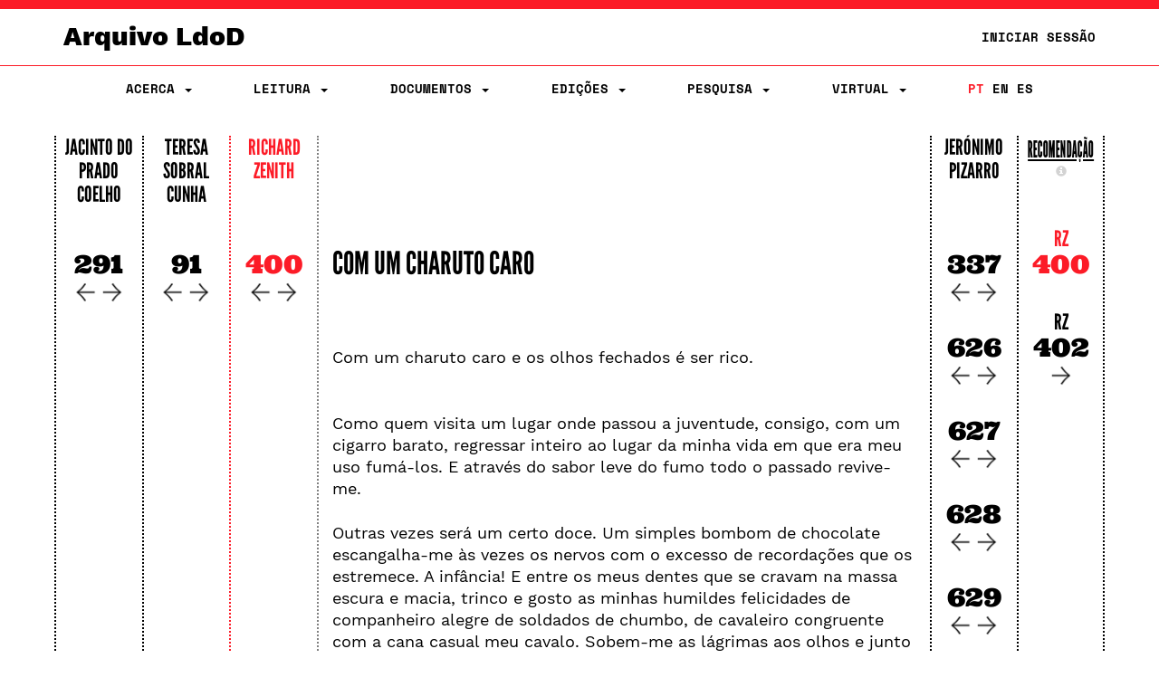

--- FILE ---
content_type: text/html;charset=UTF-8
request_url: https://ldod.uc.pt/reading/fragment/Fr423/inter/Fr423_WIT_ED_CRIT_Z
body_size: 33864
content:








<!DOCTYPE html PUBLIC "-//W3C//DTD HTML 4.01 Transitional//EN" "http://www.w3.org/TR/html4/loose.dtd">
<html>
<head>

    <meta http-equiv="Content-Type" content="text/html; charset=UTF-8">
    <meta name="viewport" content="width=device-width, initial-scale=1.0">
    <title>LdoD</title>
    <link rel="stylesheet" type="text/css" href="/resources/css/style.css" />
    <link rel="stylesheet" type="text/css" href="/resources/css/ldod.css" />
    <link rel="stylesheet" type="text/css" href="/resources/css/font-awesome.min.css" />
    <link rel="stylesheet" href="/webjars/bootstrap/3.3.7-1/css/bootstrap.min.css" />
    <script src="/webjars/jquery/3.6.0/jquery.min.js"></script>
    <script src="/webjars/bootstrap/3.3.7-1/js/bootstrap.min.js"></script>
    <!-- Global site tag (gtag.js) - Google Analytics -->
    <script async src="https://www.googletagmanager.com/gtag/js?id=UA-111295843-1"></script>
    <script>
        window.dataLayer = window.dataLayer || [];

        function gtag() {
            dataLayer.push(arguments);
        }
        gtag('js', new Date());

        gtag('config', 'UA-111295843-1');
    </script>
    <style>
        @media ( max-width: 767px) {
            .text-xs-left {
                text-align: left;
            }
            .text-xs-right {
                text-align: right;
            }
            .text-xs-center {
                text-align: center;
            }
            .text-xs-justify {
                text-align: justify;
            }
        }
        
        @media ( min-width: 768px) and (max-width: 991px) {
            /* sm */
            .text-sm-left {
                text-align: left;
            }
            .text-sm-right {
                text-align: right;
            }
            .text-sm-center {
                text-align: center;
            }
            .text-sm-justify {
                text-align: justify;
            }
        }
        
        @media ( min-width: 992px) and (max-width: 1199px) {
            /* md */
            .text-md-left {
                text-align: left;
            }
            .text-md-right {
                text-align: right;
            }
            .text-md-center {
                text-align: center;
            }
            .text-md-justify {
                text-align: justify;
            }
        }
        
        @media ( min-width: 1200px) {
            /* lg */
            .text-lg-left {
                text-align: left;
            }
            .text-lg-right {
                text-align: right;
            }
            .text-lg-center {
                text-align: center;
            }
            .text-lg-justify {
                text-align: justify;
            }
        }
    </style>


    
</head>
<body class="ldod-default">
	
<nav class="ldod-navbar navbar navbar-default navbar-fixed-top" role="navigation">
    
<div class="container-fluid">

    <div class="container">

        <div class="navbar-header">

            <button type="button" class="navbar-toggle" data-toggle="collapse"
                    data-target=".navbar-collapse">

                <span class="sr-only">Toggle navigation</span> <span
                    class="icon-bar"></span> <span class="icon-bar"></span> <span
                    class="icon-bar"></span>
            </button>
            <a class="navbar-brand" href="/">Arquivo LdoD</a>

            <ul class="nav navbar-nav navbar-right hidden-xs">

                <!-- Login -->
                
                    
                    
                        <li><a href="/signin">Iniciar Sessão</a></li>
                    
                

            </ul>

        </div>

    </div>

</div>

<div class="container">

    <div class="collapse navbar-collapse">
        <ul class="nav navbar-nav navbar-nav-flex">

            <!-- About -->
            <li class="dropdown"><a href="#" class="dropdown-toggle"
                                    data-toggle="dropdown"> Acerca
                <span class="caret"></span>
            </a>
                <ul class="dropdown-menu">
                    <div class="dropdown-menu-bg"></div>
                    <li><a href="/about/archive">Arquivo LdoD</a></li>
                    <li><a href="/about/videos">Vídeos</a></li>
                    <li><a href="/about/tutorials">Tutoriais e Oficinas</a></li>
                    <li><a href="/about/faq">Perguntas Frequentes</a></li>
                    <li><a href="/about/encoding">Codificação de Texto</a></li>
                    <li><a href="/about/articles">Bibliografia</a></li>
                    <li><a href="/about/book">Livro</a></li>
                    <li><a href="/about/conduct">Código de Conduta</a></li>
                    <li><a href="/about/privacy">Política de Privacidade</a></li>
                    <li><a href="/about/team">Equipa Editorial</a></li>
                    <li><a href="/about/acknowledgements">Agradecimentos</a></li>
                    <li><a href="/about/contact">Contacto</a></li>
                    <li><a href="/about/copyright">Copyright</a></li>
                </ul>
            </li>

            <!-- Reading -->
            <li class="dropdown"><a href="#" class="dropdown-toggle"
                                    data-toggle="dropdown"> Leitura
                <span class="caret"></span>
            </a>
                <ul class="dropdown-menu">
                    <div class="dropdown-menu-bg"></div>
                    <li><a href="/reading">Sequências de Leitura</a></li>
                    <li><a href="/ldod-visual">Livro Visual</a></li>
                    <li><a href="/citations">Citações no Twitter</a></li>
                    <li><a href="https://criticalreading.ldod.uc.pt/">LdoD Leitura  Crítica</a></li>

                </ul>
            </li>


            <!-- Documents -->
            <li class="dropdown"><a href="#" class="dropdown-toggle"
                                    data-toggle="dropdown"> Documentos
                <span class="caret"></span>
            </a>
                <ul class="dropdown-menu">
                    <div class="dropdown-menu-bg"></div>
                    <li><a href="/source/list">Testemunhos</a></li>
                    <li><a href="/fragments">Fragmentos Codificados</a></li>
                </ul>
            </li>

            <!-- Editions -->
            <li class="dropdown"><a href="#" class="dropdown-toggle"
                                    data-toggle="dropdown"> Edições
                <span class="caret"></span>
            </a>
                <ul class="dropdown-menu">
                    <div class="dropdown-menu-bg"></div>
                    <li><a href="/edition/acronym/JPC">Jacinto do Prado Coelho</a></li>
                    <li><a href="/edition/acronym/TSC">Teresa Sobral Cunha</a></li>
                    <li><a href="/edition/acronym/RZ">Richard Zenith</a></li>
                    <li><a href="/edition/acronym/JP">Jerónimo Pizarro</a></li>
                    <li class="divider"></li>
                    <li><a href="/edition/acronym/LdoD-Arquivo">Arquivo
                        LdoD</a></li>
                    <li class="divider"></li>
                    
                        <li><a href="/edition/acronym/LdoD-JPC-anot">LdoD-JPC-anot</a></li>
                    
                        <li><a href="/edition/acronym/LdoD-Jogo-Class">LdoD-Jogo-Class</a></li>
                    
                        <li><a href="/edition/acronym/LdoD-Mallet">LdoD-Mallet</a></li>
                    
                        <li><a href="/edition/acronym/LdoD-Twitter">LdoD-Twitter</a></li>
                    
                </ul>
            </li>

            <!-- Search -->
            <li class='dropdown'><a href="#" class="dropdown-toggle"
                                    data-toggle="dropdown"> Pesquisa
                <span class='caret'></span>
            </a>

                <ul class="dropdown-menu">
                    <div class="dropdown-menu-bg"></div>
                    <li><a href="/search/simple"> Pesquisa Simples</a></li>
                    <li><a href="/search/advanced"> Pesquisa Avançada</a></li>
                </ul>
            </li>

            <!-- Manage Virtual Editions -->
            <li class='dropdown'><a href="#" class="dropdown-toggle"
                                    data-toggle="dropdown"> Virtual <span
                    class='caret'></span>
            </a>

                <ul class="dropdown-menu">
                    <div class="dropdown-menu-bg"></div>
                    <li><a href="/virtualeditions"> Edições Virtuais</a></li>
                    <li><a href="/classificationGames"> Jogo de Classificação</a></li>
                </ul>
            </li>

            <!-- Administration -->

            

            <!-- Login -->
            
                
                
                    <li class="login visible-xs"><a href="/signin">Iniciar Sessão</a></li>
                
            

            <!--  Language -->
            <li class="nav-lang"><a href="/?lang=pt_PT"
                                    class="active">PT</a>
                <a href="/?lang=en"
                   class="">EN</a>
                <a href="/?lang=es"
                   class="">ES</a>
            </li>
        </ul>

    </div>
</div>
</nav>
	<div class="container">
		<!-- <div class="jumbotron"> -->

			<div class="row">
			<!-- main container -->
<div class="main-content">
<script type="text/javascript">

  function openRecomModal() {
    $('#recommendationModal').modal()
  }

  function resetPrevRecom() {
    $.get("/reading/inter/prev/recom/reset");
    $('#recommendationModal').modal('hide');
    location.reload();
  }

  function changeWeight(type, value) {
    $.post('/reading/weight', {
      'type' : type,
      'value' : value
    }, function(result) { 
     // alert(result);
    });
  }

  function reload() {
    location.reload();
  }

$(window).on("load resize",function(e){




  /* Página Leitura */
  // set the height of columns depending on screen size
  $(".reading__text").css("height", "auto");
  
  var height = $(".reading-grid").height();

  if( $(window).width() >= 768 ){
    $(".reading__column").css("height", height);
    $(".reading__column--open").css("height", height);
    $(".reading__text").css("height", height);
  }else{
    /*
    $(".reading__column").css("height", "8.33333%");
    $(".reading__column--open").css("height", "8.33333%");
    $(".reading__text").css("height", height+50);
    */
    $(".reading__text").prependTo('.reading-grid');
    $(".reading__column--open").prependTo('.reading-grid');
  }
  
});
</script>



  



<!--
RZ
 -->

<div class="row reading-grid">



          







   

    
    
      <div class="reading__column col-xs-12 col-sm-1 no-pad">
    


    
          <h4>
          <a href="/reading/edition/JPC/start/">Jacinto do Prado Coelho</a>
          <!--Jacinto do Prado Coelho-->
          </h4>
          
          
          <br>
          
          

          
          

          

            <!-- ###################### interpretations ###################### -->
            
              
                <!-- ###################### interpretations desktop ###################### -->
                <div class="hidden-xs" style="margin-bottom:25px">
                <a
                  href="/reading/fragment/Fr423/inter/Fr423_WIT_ED_CRIT_C"><!--JPC-->
                  <h2>291</h2></a>


                <div class="arrows">

                <a href="/reading/fragment/Fr423/inter/Fr423_WIT_ED_CRIT_C/prev">
                 <img src="/resources/img/graphics/arrow_left.png"></a>

                <a
                  href="/reading/fragment/Fr423/inter/Fr423_WIT_ED_CRIT_C/next">
                 <img src="/resources/img/graphics/arrow_right.png"></a>
                 </div>
                </div>

                <!-- ###################### interpretations mobile ###################### -->
                <div class="visible-xs-block">
                <a
                  href="/reading/fragment/Fr423/inter/Fr423_WIT_ED_CRIT_C"><!--JPC-->
                  <h2>291</h2></a>

                 <a href="/reading/fragment/Fr423/inter/Fr423_WIT_ED_CRIT_C/next">
                 <img src="/resources/img/graphics/arrow_right.png"></a>

                <a href="/reading/fragment/Fr423/inter/Fr423_WIT_ED_CRIT_C/prev">
                 <img src="/resources/img/graphics/arrow_left.png"></a>

               
               
                </div>

               
                 
            
          
        
    </div>

    





   

    
    
      <div class="reading__column col-xs-12 col-sm-1 no-pad">
    


    
          <h4>
          <a href="/reading/edition/TSC/start/">Teresa Sobral Cunha</a>
          <!--Teresa Sobral Cunha-->
          </h4>
          
          
          <br>
          
          

          
          

          

            <!-- ###################### interpretations ###################### -->
            
              
                <!-- ###################### interpretations desktop ###################### -->
                <div class="hidden-xs" style="margin-bottom:25px">
                <a
                  href="/reading/fragment/Fr423/inter/Fr423_WIT_ED_CRIT_SC"><!--TSC-->
                  <h2>91</h2></a>


                <div class="arrows">

                <a href="/reading/fragment/Fr423/inter/Fr423_WIT_ED_CRIT_SC/prev">
                 <img src="/resources/img/graphics/arrow_left.png"></a>

                <a
                  href="/reading/fragment/Fr423/inter/Fr423_WIT_ED_CRIT_SC/next">
                 <img src="/resources/img/graphics/arrow_right.png"></a>
                 </div>
                </div>

                <!-- ###################### interpretations mobile ###################### -->
                <div class="visible-xs-block">
                <a
                  href="/reading/fragment/Fr423/inter/Fr423_WIT_ED_CRIT_SC"><!--TSC-->
                  <h2>91</h2></a>

                 <a href="/reading/fragment/Fr423/inter/Fr423_WIT_ED_CRIT_SC/next">
                 <img src="/resources/img/graphics/arrow_right.png"></a>

                <a href="/reading/fragment/Fr423/inter/Fr423_WIT_ED_CRIT_SC/prev">
                 <img src="/resources/img/graphics/arrow_left.png"></a>

               
               
                </div>

               
                 
            
          
        
    </div>

    





   

    
      <div class="reading__column--open col-xs-12 col-sm-1 no-pad">
    
    


    
          <h4>
          <a href="/reading/edition/RZ/start/">Richard Zenith</a>
          <!--Richard Zenith-->
          </h4>
          
          
          <br>
          
          

          
          

          

            <!-- ###################### interpretations ###################### -->
            
              
                <!-- ###################### interpretations desktop ###################### -->
                <div class="hidden-xs" style="margin-bottom:25px">
                <a
                  href="/reading/fragment/Fr423/inter/Fr423_WIT_ED_CRIT_Z"><!--RZ-->
                  <h2>400</h2></a>


                <div class="arrows">

                <a href="/reading/fragment/Fr423/inter/Fr423_WIT_ED_CRIT_Z/prev">
                 <img src="/resources/img/graphics/arrow_left.png"></a>

                <a
                  href="/reading/fragment/Fr423/inter/Fr423_WIT_ED_CRIT_Z/next">
                 <img src="/resources/img/graphics/arrow_right.png"></a>
                 </div>
                </div>

                <!-- ###################### interpretations mobile ###################### -->
                <div class="visible-xs-block">
                <a
                  href="/reading/fragment/Fr423/inter/Fr423_WIT_ED_CRIT_Z"><!--RZ-->
                  <h2>400</h2></a>

                 <a href="/reading/fragment/Fr423/inter/Fr423_WIT_ED_CRIT_Z/next">
                 <img src="/resources/img/graphics/arrow_right.png"></a>

                <a href="/reading/fragment/Fr423/inter/Fr423_WIT_ED_CRIT_Z/prev">
                 <img src="/resources/img/graphics/arrow_left.png"></a>

               
               
                </div>

               
                 
            
          
        
    </div>

    
      <div class="reading__text col-xs-12 col-sm-7 no-pad style-point">
      <h1><a href="/fragments/fragment/Fr423/inter/Fr423_WIT_ED_CRIT_Z">Com um charuto caro</a></h1>
      <br><br>
      <p>
        <p class="text-xs-left text-sm-justify text-md-justify text-lg-justify"></p><p class="text-xs-left text-sm-justify text-md-justify text-lg-justify"> Com um charuto caro e os olhos fechados é ser rico. <br><br></p><p class="text-xs-left text-sm-justify text-md-justify text-lg-justify"> Como quem visita um lugar onde passou a juventude, consigo, com um cigarro barato, regressar inteiro ao lugar da minha vida em que era meu
                            uso fumá-los. E através do sabor leve do fumo todo o passado revive-me.</p><p class="text-xs-left text-sm-justify text-md-justify text-lg-justify"> Outras vezes será um certo doce. Um simples bombom de chocolate escangalha-me às vezes os nervos com o excesso de recordações que os estremece. A infância! E entre os meus dentes que
                            se cravam na massa escura e macia,
                            trinco e gosto as minhas humildes felicidades de companheiro alegre de soldados de chumbo, de cavaleiro congruente com a cana casual  meu cavalo. Sobem-me as lágrimas aos olhos e junto com o sabor
                            do chocolate mistura-se ao meu sabor a
                            minha felicidade passada, a minha infância ida  e pertenço voluptuosamente à suavidade da minha dor.</p><p class="text-xs-left text-sm-justify text-md-justify text-lg-justify"> Nem por simples é menos solene este meu ritual do paladar.</p><p class="text-xs-left text-sm-justify text-md-justify text-lg-justify"> Mas é o fumo do cigarro o que mais espiritualmente me reconstrói momentos passados. Ele apenas roça a minha  consciência de ter paladar. Por
									isso mais em gaze
									e transparência me evoca as horas que morri, mais longínquas as faz presentes, mais nevoentas quando me envolvem, mais etéreas quando as corporizo. Um cigarro inaceitável, um charuto barato toldam de suavidade  alguns meus momentos. Com que subtil plausibilidade de sabor-aroma reergo os cenários mortos e represento outra vez as comédias de um passado, tão século dezoito sempre pelo afastamento malicioso e cansado, tão medievais sempre pelo inevitavelmente perdido.</p><p class="text-xs-left text-sm-justify text-md-justify text-lg-justify"></p><p class="text-xs-left text-sm-justify text-md-justify text-lg-justify"></p><p class="text-xs-left text-sm-justify text-md-justify text-lg-justify"></p><p class="text-xs-left text-sm-justify text-md-justify text-lg-justify"></p><p class="text-xs-left text-sm-justify text-md-justify text-lg-justify"></p><p class="text-xs-left text-sm-justify text-md-justify text-lg-justify"></p>
      </p>
    </div>
    





   

    
    
      <div class="reading__column col-xs-12 col-sm-1 no-pad">
    


    
          <h4>
          <a href="/reading/edition/JP/start/">Jerónimo Pizarro</a>
          <!--Jerónimo Pizarro-->
          </h4>
          
          
          <br>
          
          

          
          

          

            <!-- ###################### interpretations ###################### -->
            
              
                <!-- ###################### interpretations desktop ###################### -->
                <div class="hidden-xs" style="margin-bottom:25px">
                <a
                  href="/reading/fragment/Fr423/inter/Fr423_WIT_ED_CRIT_P"><!--JP-->
                  <h2>337</h2></a>


                <div class="arrows">

                <a href="/reading/fragment/Fr423/inter/Fr423_WIT_ED_CRIT_P/prev">
                 <img src="/resources/img/graphics/arrow_left.png"></a>

                <a
                  href="/reading/fragment/Fr423/inter/Fr423_WIT_ED_CRIT_P/next">
                 <img src="/resources/img/graphics/arrow_right.png"></a>
                 </div>
                </div>

                <!-- ###################### interpretations mobile ###################### -->
                <div class="visible-xs-block">
                <a
                  href="/reading/fragment/Fr423/inter/Fr423_WIT_ED_CRIT_P"><!--JP-->
                  <h2>337</h2></a>

                 <a href="/reading/fragment/Fr423/inter/Fr423_WIT_ED_CRIT_P/next">
                 <img src="/resources/img/graphics/arrow_right.png"></a>

                <a href="/reading/fragment/Fr423/inter/Fr423_WIT_ED_CRIT_P/prev">
                 <img src="/resources/img/graphics/arrow_left.png"></a>

               
               
                </div>

               
                 
            
              
                <!-- ###################### interpretations desktop ###################### -->
                <div class="hidden-xs" style="margin-bottom:25px">
                <a
                  href="/reading/fragment/Fr423/inter/Fr423_WIT_ED_CRIT_P_2"><!--JP-->
                  <h2>626</h2></a>


                <div class="arrows">

                <a href="/reading/fragment/Fr423/inter/Fr423_WIT_ED_CRIT_P_2/prev">
                 <img src="/resources/img/graphics/arrow_left.png"></a>

                <a
                  href="/reading/fragment/Fr423/inter/Fr423_WIT_ED_CRIT_P_2/next">
                 <img src="/resources/img/graphics/arrow_right.png"></a>
                 </div>
                </div>

                <!-- ###################### interpretations mobile ###################### -->
                <div class="visible-xs-block">
                <a
                  href="/reading/fragment/Fr423/inter/Fr423_WIT_ED_CRIT_P_2"><!--JP-->
                  <h2>626</h2></a>

                 <a href="/reading/fragment/Fr423/inter/Fr423_WIT_ED_CRIT_P_2/next">
                 <img src="/resources/img/graphics/arrow_right.png"></a>

                <a href="/reading/fragment/Fr423/inter/Fr423_WIT_ED_CRIT_P_2/prev">
                 <img src="/resources/img/graphics/arrow_left.png"></a>

               
               
                </div>

               
                 
            
              
                <!-- ###################### interpretations desktop ###################### -->
                <div class="hidden-xs" style="margin-bottom:25px">
                <a
                  href="/reading/fragment/Fr423/inter/Fr423_WIT_ED_CRIT_P_3"><!--JP-->
                  <h2>627</h2></a>


                <div class="arrows">

                <a href="/reading/fragment/Fr423/inter/Fr423_WIT_ED_CRIT_P_3/prev">
                 <img src="/resources/img/graphics/arrow_left.png"></a>

                <a
                  href="/reading/fragment/Fr423/inter/Fr423_WIT_ED_CRIT_P_3/next">
                 <img src="/resources/img/graphics/arrow_right.png"></a>
                 </div>
                </div>

                <!-- ###################### interpretations mobile ###################### -->
                <div class="visible-xs-block">
                <a
                  href="/reading/fragment/Fr423/inter/Fr423_WIT_ED_CRIT_P_3"><!--JP-->
                  <h2>627</h2></a>

                 <a href="/reading/fragment/Fr423/inter/Fr423_WIT_ED_CRIT_P_3/next">
                 <img src="/resources/img/graphics/arrow_right.png"></a>

                <a href="/reading/fragment/Fr423/inter/Fr423_WIT_ED_CRIT_P_3/prev">
                 <img src="/resources/img/graphics/arrow_left.png"></a>

               
               
                </div>

               
                 
            
              
                <!-- ###################### interpretations desktop ###################### -->
                <div class="hidden-xs" style="margin-bottom:25px">
                <a
                  href="/reading/fragment/Fr423/inter/Fr423_WIT_ED_CRIT_P_4"><!--JP-->
                  <h2>628</h2></a>


                <div class="arrows">

                <a href="/reading/fragment/Fr423/inter/Fr423_WIT_ED_CRIT_P_4/prev">
                 <img src="/resources/img/graphics/arrow_left.png"></a>

                <a
                  href="/reading/fragment/Fr423/inter/Fr423_WIT_ED_CRIT_P_4/next">
                 <img src="/resources/img/graphics/arrow_right.png"></a>
                 </div>
                </div>

                <!-- ###################### interpretations mobile ###################### -->
                <div class="visible-xs-block">
                <a
                  href="/reading/fragment/Fr423/inter/Fr423_WIT_ED_CRIT_P_4"><!--JP-->
                  <h2>628</h2></a>

                 <a href="/reading/fragment/Fr423/inter/Fr423_WIT_ED_CRIT_P_4/next">
                 <img src="/resources/img/graphics/arrow_right.png"></a>

                <a href="/reading/fragment/Fr423/inter/Fr423_WIT_ED_CRIT_P_4/prev">
                 <img src="/resources/img/graphics/arrow_left.png"></a>

               
               
                </div>

               
                 
            
              
                <!-- ###################### interpretations desktop ###################### -->
                <div class="hidden-xs" style="margin-bottom:25px">
                <a
                  href="/reading/fragment/Fr423/inter/Fr423_WIT_ED_CRIT_P_5"><!--JP-->
                  <h2>629</h2></a>


                <div class="arrows">

                <a href="/reading/fragment/Fr423/inter/Fr423_WIT_ED_CRIT_P_5/prev">
                 <img src="/resources/img/graphics/arrow_left.png"></a>

                <a
                  href="/reading/fragment/Fr423/inter/Fr423_WIT_ED_CRIT_P_5/next">
                 <img src="/resources/img/graphics/arrow_right.png"></a>
                 </div>
                </div>

                <!-- ###################### interpretations mobile ###################### -->
                <div class="visible-xs-block">
                <a
                  href="/reading/fragment/Fr423/inter/Fr423_WIT_ED_CRIT_P_5"><!--JP-->
                  <h2>629</h2></a>

                 <a href="/reading/fragment/Fr423/inter/Fr423_WIT_ED_CRIT_P_5/next">
                 <img src="/resources/img/graphics/arrow_right.png"></a>

                <a href="/reading/fragment/Fr423/inter/Fr423_WIT_ED_CRIT_P_5/prev">
                 <img src="/resources/img/graphics/arrow_left.png"></a>

               
               
                </div>

               
                 
            
              
                <!-- ###################### interpretations desktop ###################### -->
                <div class="hidden-xs" style="margin-bottom:25px">
                <a
                  href="/reading/fragment/Fr423/inter/Fr423_WIT_ED_CRIT_P_6"><!--JP-->
                  <h2>630</h2></a>


                <div class="arrows">

                <a href="/reading/fragment/Fr423/inter/Fr423_WIT_ED_CRIT_P_6/prev">
                 <img src="/resources/img/graphics/arrow_left.png"></a>

                <a
                  href="/reading/fragment/Fr423/inter/Fr423_WIT_ED_CRIT_P_6/next">
                 <img src="/resources/img/graphics/arrow_right.png"></a>
                 </div>
                </div>

                <!-- ###################### interpretations mobile ###################### -->
                <div class="visible-xs-block">
                <a
                  href="/reading/fragment/Fr423/inter/Fr423_WIT_ED_CRIT_P_6"><!--JP-->
                  <h2>630</h2></a>

                 <a href="/reading/fragment/Fr423/inter/Fr423_WIT_ED_CRIT_P_6/next">
                 <img src="/resources/img/graphics/arrow_right.png"></a>

                <a href="/reading/fragment/Fr423/inter/Fr423_WIT_ED_CRIT_P_6/prev">
                 <img src="/resources/img/graphics/arrow_left.png"></a>

               
               
                </div>

               
                 
            
          
        
    </div>

    




<!-- ###################### RECOMMENDATION ###################### -->

<div class="reading__column col-xs-12 col-sm-1 no-pad recommendation-line">
      <h4 class="f--condensed"><a href="#" class="f--condensed--link" onClick="openRecomModal()">Recomendação </a>
          <span class="visible-xs-inline">&nbsp;</span>
          <a id="inforecom" class="infobutton"
        data-placement="bottom" role="button" data-toggle="popover"
        data-content="Na coluna de recomendação são sugeridos de forma automática os fragmentos mais similares ao fragmento selecionado na coluna da edição. A similaridade entre o fragmento da edição e o fragmento da recomendação é calculada segundo uma combinação de quatro critérios (ajustáveis pelos utilizadores): heterónimo, data, texto e taxonomia.">
        <span class="glyphicon glyphicon-info-sign"></span>
      </a>
      </h4>


     
  
        <div class="h3-group">
      
        
       


        <div>
          <a     href="/reading/fragment/Fr423/inter/Fr423_WIT_ED_CRIT_Z">
          <!--<span class="glyphicon glyphicon-play"></span>-->
           <h3 style="color:#FC1B27">RZ</h3><h2 style="color:#FC1B27">400</h2></a>
        </div>

         <div class="ldod-reading-prevrecom">
          
        </div>

        
        
          <div>
            <a href="/reading/fragment/Fr525/inter/Fr525_WIT_ED_CRIT_Z">
            <!--<span class="glyphicon glyphicon-forward"></span>-->
              <h3>RZ</h3>
              <h2 class="recom-h2">402
             
              
              <span class="visible-xs-inline" style="float:right">
              <img src="/resources/img/graphics/arrow_right.png">
              </span>
              <div class="arrows-recom hidden-xs">
              <img src="/resources/img/graphics/arrow_right.png">
              </div>
              </h2>
              </a>
              
          </div>
        

        </div>
  

</div>
</div>

 
<!-- ###################### MODAL ###################### -->

<!-- Recommendations configuration Modal HTML -->
<div class="modal fade" id="recommendationModal" tabindex="-1"
  role="dialog">
  <div class="modal-dialog modal-lg">
    <div class="modal-content">
      <div class="modal-header">
        <button type="button" class="close" onclick="reload()"
          data-dismiss="modal" aria-label="Close">
          <span aria-hidden="true">&times;</span>
        </button>
        <h3 class="modal-title text-center">
          Configuração das Recomendações
        </h3>
      </div>
      <!--
      <div class="modal-body">
        <div class="row">
          <div class="form-group" id="clearPrevRecomForm">
            <div class="col-md-7">
              <h4 class="text">
                Reiniciar a lista de recomendações anteriores
                :
              </h4>
            </div>
            <div class="col-md-1">
              <button type="submit" class="btn btn-primary"
                onclick="resetPrevRecom()">
                <span class="glyphicon glyphicon-saved"></span>
                Reiniciar
              </button>
            </div>
          </div>
        </div>
        <hr>
        -->
        <div class="modal-body">
        <h3 class="text-center">
              Critérios de Ordenação
              :
        </h3>
        </div>
        <div class="row text-center" style="padding-left:15px; padding-right:15px">
          <!--
          <div class="col-md-3 text-center">
            <h4>
              Critérios de Ordenação
              :
            </h4>
          </div>
          -->
          <div class="col-md-3 col-sm-4">
            Heterónimo
            <input type="range" class="range"
              onChange="changeWeight('heteronym', value)"
              value='0.0'
              max="1" min="0" step="0.2">
          </div>
          <div class="col-md-3 col-sm-4">
            Data
            <input type="range" class="range"
              onChange="changeWeight('date', value)"
              value='0.0'
              max="1" min="0" step="0.2">
          </div>
          <div class="col-md-3 col-sm-4">
            Texto
            <input type="range" class="range"
              onChange="changeWeight('text', value)"
              value='1.0'
              max="1" min="0" step="0.2">
          </div>
          <div class="col-md-3 col-sm-4">
            Taxonomia
            <input type="range" class="range"
              onChange="changeWeight('taxonomy', value)"
              value="0.0"
              max="1.0" min="0.0" step="0.2">
          </div>
        </div>
        <br>
        <div class="modal-footer">
        <button type="submit" class="btn btn-danger"
                onclick="resetPrevRecom()">
                <span class="glyphicon glyphicon-saved"></span>
                Reiniciar
              </button>

          <button type="button" class="btn btn-primary" onclick="reload()"
            data-dismiss="modal">
            Fechar
          </button>
        </div>
      </div>
      <!-- /.modal-content -->
    </div>
    <!-- /.modal-dialog -->
  </div>
  <!-- /.modal -->
			</div>


		<!-- </div> -->
	</div>

	<br><br>
</body>
<script>
	$(".tip").tooltip({
		placement : 'bottom',

	});
	$('#inforecom').popover({
		container: 'body'
	});
</script>



</html>


--- FILE ---
content_type: text/css
request_url: https://ldod.uc.pt/resources/css/ldod.css
body_size: 29220
content:
@CHARSET "UTF-8";

/* 
 * LdoD Main CSS Styling
 * 
 */
 
 
 
/* === FONT FACE IMPORTS === */

@font-face {
	font-family: 'Gravitas-One';
	src: url('../fonts/gravitas-one/GravitasOne.ttf') format('truetype');
	font-style: normal;
	font-weight: regular;
}

@font-face {
	font-family: 'League-Gothic';
	src: url('../fonts/League-Gothic/LeagueGothic-Regular.otf') format('truetype');
	font-style: normal;
	font-weight: regular;
}

@font-face {
	font-family: 'League-Gothic';
	src: url('../fonts/League-Gothic/LeagueGothic-Italic.otf') format('truetype');
	font-style: italic;
	font-weight: regular;
}

@font-face {
	font-family: 'League-Gothic-Condensed';
	src: url('../fonts/League-Gothic/LeagueGothic-CondensedRegular.otf') format('truetype');
	font-style: normal;
	font-weight: regular;
}

@font-face {
	font-family: 'League-Gothic-Condensed';
	src: url('../fonts/League-Gothic/LeagueGothic-CondensedItalic.otf') format('truetype');
	font-style: italic;
	font-weight: regular;
}

@font-face {
	font-family: 'League-Spartan-Bold';
	src: url('../fonts/league-spartan-master/leaguespartan-bold.eot');
	src: url('../fonts/league-spartan-master/leaguespartan-bold.eot?#iefix') format('embedded-opentype'),
		url('../fonts/league-spartan-master/leaguespartan-bold.woff') format('woff'),
		url('../fonts/league-spartan-master/leaguespartan-bold.ttf') format('truetype'),
		url('../fonts/league-spartan-master/leaguespartan-bold.ttf.otf') format('truetype'),
		url('../fonts/league-spartan-master/leaguespartan-bold.svg#League-Spartan-Bold') format('svg');
	font-style: normal;
	font-weight: bold;
}

@font-face {
	font-family: 'Poller-One';
	src: url('../fonts/Poller_One/PollerOne.ttf') format('truetype');
	font-style: normal;
	font-weight: regular;
}

@font-face {
	font-family: 'Space-Mono';
	src: url('../fonts/Space_Mono/SpaceMono-Regular.ttf') format('truetype');
	font-style: normal;
	font-weight: regular;
}

@font-face {
	font-family: 'Space-Mono';
	src: url('../fonts/Space_Mono/SpaceMono-Bold.ttf') format('truetype');
	font-style: normal;
	font-weight: bold;
}

@font-face {
	font-family: 'Space-Mono';
	src: url('../fonts/Space_Mono/SpaceMono-Italic.ttf') format('truetype');
	font-style: italic;
	font-weight: regular;
}

@font-face {
	font-family: 'Space-Mono';
	src: url('../fonts/Space_Mono/SpaceMono-BoldItalic.ttf') format('truetype');
	font-style: italic;
	font-weight: bold;
}

@font-face {
	font-family: 'Ultra';
	src: url('../fonts/Ultra/Ultra.ttf') format('truetype');
	font-style: normal;
	font-weight: regular;
}

@font-face {
	font-family: 'Work-Sans';
	src: url('../fonts/Work_Sans/WorkSans-Regular.ttf') format('truetype');
	font-style: normal;
	font-weight: regular;
}

@font-face {
	font-family: 'Work-Sans';
	src: url('../fonts/Work_Sans/WorkSans-Bold.ttf') format('truetype');
	font-style: normal;
	font-weight: bold;
}

@font-face {
	font-family: 'Work-Sans';
	src: url('../fonts/Work_Sans/WorkSans-Thin.ttf') format('truetype');
	font-style: normal;
	font-weight: 100;
}

@font-face {
	font-family: 'Work-Sans';
	src: url('../fonts/Work_Sans/WorkSans-ExtraLight.ttf') format('truetype');
	font-style: normal;
	font-weight: 200;
}

@font-face {
	font-family: 'Work-Sans';
	src: url('../fonts/Work_Sans/WorkSans-Light.ttf') format('truetype');
	font-style: normal;
	font-weight: 300;
}

@font-face {
	font-family: 'Work-Sans';
	src: url('../fonts/Work_Sans/WorkSans-Medium.ttf') format('truetype');
	font-style: normal;
	font-weight: 500;
}

@font-face {
	font-family: 'Work-Sans';
	src: url('../fonts/Work_Sans/WorkSans-SemiBold.ttf') format('truetype');
	font-style: normal;
	font-weight: 600;
}

@font-face {
	font-family: 'Work-Sans';
	src: url('../fonts/Work_Sans/WorkSans-ExtraBold.ttf') format('truetype');
	font-style: normal;
	font-weight: 800;
}

@font-face {
	font-family: 'Work-Sans';
	src: url('../fonts/Work_Sans/WorkSans-Black.ttf') format('truetype');
	font-style: normal;
	font-weight: 900;
}

@font-face {
	font-family: 'Linux-Libertine';
	src: url('../fonts/linux_libertine/LinLibertine_R.ttf') format('truetype');
	font-style: normal;
	font-weight: regular;
}

@font-face {
	font-family: 'Linux-Libertine';
	src: url('../fonts/linux_libertine/LinLibertine_RB.ttf') format('truetype');
	font-style: normal;
	font-weight: bold;
}

@font-face {
	font-family: 'Linux-Libertine';
	src: url('../fonts/linux_libertine/LinLibertine_RI.ttf') format('truetype');
	font-style: italic;
	font-weight: regular;
}

@font-face {
	font-family: 'Linux-Libertine';
	src: url('../fonts/linux_libertine/LinLibertine_RBI.ttf') format('truetype');
	font-style: italic;
	font-weight: bold;
}

@font-face {
	font-family: 'Linux-Libertine';
	src: url('../fonts/linux_libertine/LinLibertine_RZ.ttf') format('truetype');
	font-style: normal;
	font-weight: 600;
}

@font-face {
	font-family: 'Linux-Libertine';
	src: url('../fonts/linux_libertine/LinLibertine_RZI.ttf') format('truetype');
	font-style: italic;
	font-weight: 600;
}



/* === BASE STYLES === */

* ::-moz-selection {
  /* Code for Firefox */
  color: white;
  background: black;
}

* ::selection {
  color: white;
  background: black;
}

.font-didone    { font-family: 'Gravitas-One'; }
.font-condensed { font-family: 'League-Gothic'; }
.font-geometric { font-family: 'League-Spartan-Bold'; }
.font-art-deco  { font-family: 'Poller-One'; }
.font-monospace { font-family: 'Space-Mono'; }
.font-egyptian  { font-family: 'Ultra'; }
.font-grotesque { font-family: 'Work-Sans' }
.font-serif     { font-family: 'Linux-Libertine' }

/* === PREFIXED BASE STYLES === */

.ldod-default {
	font-family: 'Work-Sans';
	color: black;
	font-size:15px;
	line-height: 1.5;
}

.ldod-default h1,
.ldod-default h2,
.ldod-default h3,
.ldod-default h4,
.ldod-default h5,
.ldod-default h6 {
	font-family: 'League-Gothic';
	text-transform: uppercase;
	margin-top: 40px;
	margin-bottom: 15px;
}


/* === NAVBAR === */

.navbar-nav-flex {
	display: -webkit-box;
	display: -webkit-flex;
	display: -moz-box;
	display: -ms-flexbox;
	display: flex;
    width: 100%;
    -webkit-box-pack: justify;
    -webkit-justify-content: space-between;
       -moz-box-pack: justify;
        -ms-flex-pack: justify;
            justify-content: space-between;
}

.navbar-nav-flex::before,
.navbar-nav-flex::after {
	content: none;
}

.nav > li.nav-lang > a {
	display: inline-block;
}

.ldod-navbar.navbar{
	border-top: 10px solid #FC1B27;
	font-family: 'Space-Mono';
	font-weight: bold;
	font-size: 14px;
}

.ldod-navbar .container-fluid:first-of-type {
	border-bottom: 1px solid #FC1B27;
}

.ldod-navbar.navbar-default {
	background-color: rgba(255, 255, 255, 0.8);
	border-bottom: none;
}

.ldod-navbar.navbar-default .navbar-brand {
	color: black;
	font-family: 'Work-Sans';
	font-weight: 800;
	padding-top: 20px;
	padding-bottom: 22px;
	height: 62px;
}

.ldod-navbar.navbar-default .navbar-nav>li>a {
	color: black;
}

.ldod-navbar.navbar-default .navbar-nav>li.dropdown.logged-in>a {
	color: #FC1B27;
}

.ldod-navbar.navbar-default .navbar-nav>.open>a {
	background: none;
}

.ldod-navbar.navbar-default .navbar-nav>li>a.active {
	color: #FC1B27;
}

.ldod-navbar.navbar-default .navbar-brand:hover,
.ldod-navbar.navbar-default .navbar-nav>li>a:hover {
	color: #0C4EF6;
}

.ldod-navbar.navbar-default .navbar-brand:focus,
.ldod-navbar.navbar-default .navbar-nav>li>a:focus {
	color: #FC1B27;
}

.ldod-navbar.navbar-default .navbar-toggle:focus,
.ldod-navbar.navbar-default .navbar-toggle:hover {
	background: none;
}

.ldod-navbar.navbar-default .navbar-toggle .icon-bar {
	background-color: black;
}

.ldod-navbar.navbar-default .navbar-toggle:hover .icon-bar {
	background-color: #0C4EF6;
}

.ldod-navbar.navbar-fixed-top .navbar-collapse {
	max-height: -webkit-calc(100vh - 100px);
	max-height: -moz-calc(100vh - 100px);
	max-height: calc(100vh - 100px);
}

.ldod-navbar.navbar-default .navbar-header .navbar-nav>li>a {
	line-height: 32px;
	padding-right: 15px;
}

.ldod-navbar .navbar-header {
	float: none;
}

.ldod-navbar .navbar-brand {
	font-size: 3rem;
}

.ldod-navbar .navbar-toggle {
	border: none;
	margin-top: 13px;
	margin-bottom: 12px;
	margin-right: -10px;
}

.ldod-navbar .navbar-toggle .icon-bar {
	height: 3px;
}

.ldod-navbar .navbar-toggle .icon-bar+.icon-bar {
	margin-top: 5px;
}

.ldod-navbar .navbar-nav {
	text-transform: uppercase;
}

.ldod-navbar .nav > li > a {
	padding-left: 0;
	padding-right: 0;
}

.ldod-navbar .dropdown-menu {
	-webkit-border-radius: 0;
	   -moz-border-radius: 0;
	        border-radius: 0;
	border: none;
	-webkit-box-shadow: none;
	   -moz-box-shadow: none;
	        box-shadow: none;
	background: none;
	padding-top: 15px;
	padding-bottom: 15px;
}

.ldod-navbar .dropdown-menu>li>a {
	padding-left: 0;
	padding-right: 0;
	font-weight: inherit;
	color: black;
}

.ldod-navbar .dropdown-menu>li>a:focus,
.ldod-navbar .dropdown-menu>li>a:hover {
	color: inherit;
	background: none;
	color: #0C4EF6;
}

.ldod-navbar .dropdown-menu .dropdown-menu-bg {
	position: absolute;
	top: 0;
	bottom: 0;
	width: 200vw;
	-webkit-transform: translateX(-50%);
	   -moz-transform: translateX(-50%);
	    -ms-transform: translateX(-50%);
	     -o-transform: translateX(-50%);
	        transform: translateX(-50%);
	background-color: rgba(255, 255, 255, 0.8);
	z-index: -1;
	border-top: 1px dashed #FC1B27;
	border-bottom: 1px solid #FC1B27;
}

.ldod-navbar .navbar-right>li.login .dropdown-menu {
	background-color: white;
	border: 1px solid #FC1B27;
	margin-right: 15px;
	padding-left: 15px;
	padding-right: 15px;
}

/* Navbar Mobile XS Media Query */
@media (max-width:767px) {

	.ldod-navbar .navbar-nav {
		margin-left: 0;
		margin-right: 0;
	}

	.ldod-navbar .navbar-brand {
		padding-left: 0;
	}

	.ldod-navbar .navbar-collapse {
		background-color: white;
		border-bottom: 1px solid #FC1B27;
	}

	.navbar-nav-flex {
		-webkit-box-orient: vertical;
		-webkit-box-direction: normal;
		-webkit-flex-direction: column;
		   -moz-box-orient: vertical;
		   -moz-box-direction: normal;
		    -ms-flex-direction: column;
		        flex-direction: column;
	}

	.ldod-navbar .dropdown-menu {
		padding-top: 0;
		padding-bottom: 0;
	}

	.ldod-navbar .dropdown-menu .divider {
		margin-left: 15px;
		margin-right: 15px;
	}

	.ldod-navbar .dropdown-menu .dropdown-menu-bg {
		display: none;
	}

	.ldod-navbar .navbar-nav .open .dropdown-menu>li>a {
		padding-left: 15px;
	}

	.ldod-navbar.navbar-default .navbar-nav .open .dropdown-menu>li>a {
		color: black;
	}

	.ldod-navbar.navbar-default .navbar-nav .open .dropdown-menu>li>a:focus,
	.ldod-navbar.navbar-default .navbar-nav .open .dropdown-menu>li>a:hover {
		color: #0C4EF6;
	}
}


/* === HOMEPAGE === */


.ldod-default .frag-number {
	font-size: 80px;
	padding-left: 8%;
}

.ldod-default .frag-editor {
	position: relative;
	font-weight: 600;
	font-size: 40px;
	padding-left: 2%;
	text-transform: uppercase;
	vertical-align: top;
	top:16px;
}

.ldod-default .frag-excerpt {
	color: #FC1B27;
}

.ldod-default .frag-excerpt-text p {
	font-weight: 600;
	font-size: 50px;
	line-height: 58px;
}

.ldod-default .line-points {
	border-top:3px dotted #FC1B27;
	margin-bottom: 30px;
	margin-top:30px;
}


.ldod-default .about {
	margin-top: 30px;
  	margin-bottom: 40px;
}

.ldod-default .about p {
	color: #0C4EF6;
	font-size: 36px;
	line-height: 48px;
}

/*
.ldod-default .about p .s-underl {
	box-shadow: 0 -2px 0 #FC1B27 inset;
}
*/

.ldod-default .line-x {
	height: 20px;
	background: url('../img/x.png') repeat-x 0 0;
	border: 0;
}

.ldod-default .menu-boxes {
	position: relative;
	display: block;
	padding: 0;
	margin-top:20px;
}

.ldod-default .menu-boxes img{
	position: relative;
    width: 100%;
}

.ldod-default .div-link img:nth-child(2) {
	display: none;
}

.ldod-default .div-link:hover img:nth-child(2) {
	display: inline;
}

.ldod-default .div-link:hover img:nth-child(1) {
	display: none;
}

.ldod-default  .bottom-info {
	position: relative;
  float: left;
  margin-top: 40px;
  font-size: 10px;
}

.ldod-default  .bottom-bar {
  position: relative;
  width: 100%;
  height: 60px;
  border-bottom:40px solid #FC1B27;
}

.ldod-default .frag-excerpt:hover {
	color:#0C4EF6;
}


 /* mobile */
 @media (max-width: 767px) {

 	body {
 		padding-top: 100px;
 	}

 	.ldod-default .frag-number {
	font-size: 35px;
	}

	.ldod-default .frag-editor {
		font-size: 20px;
		top:6px;
	}

	.ldod-default .frag-excerpt-text p {
	font-weight: 600;
	font-size: 32px;
	line-height: 36px;
	}

	.ldod-default .about p {
		font-size: 20px;
		line-height: 25px;
		margin-top:0px;
		margin-bottom:0px;
	}

	.ldod-default .about {
		margin-top:20px;
		margin-bottom:20px;
	}

	.ldod-default .line-points {
		margin-bottom: 20px;
		margin-top:20px;
	}

	.ldod-default .menu-boxes {
		margin-top:7px;
	}
 }



/* ------ reading ------  */


/*
.ldod-default  .reading-container {
  position: relative;
  float: left;
  height: auto;
}

@media (min-width: 768px) {
	.ldod-default  .reading-container {
	margin-top: 60px;
    height: 100%;
    min-height: 70vh;
	}
}




.ldod-default  .reading__column {
  position: relative;
  height: 8.33333%;
  float: left;
  padding: 5px 0;
  border-top: 2px dotted black;
  text-align: left;
}

.ldod-default .reading__column h4{
    display: inline-block;
    margin: 0;
    width: 100%;
    height: auto;
    text-transform: uppercase;
    font-size: 30px;
    font-family: 'League-Gothic';


    /* 760 */

/*
     height: 120px;

     font-size: 2.4rem;
     line-height: 22px;
}

.ldod-default .reading__column {

}

.ldod-default .reading__column {

}



.ldod-default  .reading__text {
  padding: 15px 0;
  height: 100%;
  border: 0;
  border-top: 2px dotted black;

  	/* */

/*
    padding: 120px 15px 15px;
    border: 0;
    border-left: 2px dotted black;
    border-right: 2px dotted black;
}

.ldod-default  .reading__text h1 {
	 margin: 0;
	 text-transform: uppercase;
	  font-family: 'League-Gothic';
	  font-size: 35px;
}

.ldod-default  .reading__text span{
	 float: left;
    padding-top: 25px;
    font-size: 16px;
     font-family: 'Work-Sans';

}

.ldod-default  .reading__text p{
	 float: left;
    margin: 0;
    padding-top: 25px;
     font-family: 'Work-Sans';
     font-size: 18px;
     line-height: 24px;
}

*/




.ldod-default .reading-container {
  position: relative;
  float: left;
  height: auto; }
  @media (min-width: 768px) {
    .reading-container {
      margin-top: 60px;
      height: 100%;
      min-height: 70vh; } }

.ldod-default .reading__column, .reading__column--open {
  position: relative;
  height: 8.33333%;
  float: left;
  padding: 5px 0;
  border-top: 2px dotted black;
  text-align: left;

}

 @media (max-width: 767px) {
 	.ldod-default .reading__column, .reading__column--open {
 		padding-bottom: 12px;
 	}

 }

.f--condensed--link {
		color: black;	
		text-decoration: underline !important;
		padding: 0px 0px;

}

.ldod-default .reading__column h4 a {
		color: black;	
		text-decoration: none;
		padding: 0px 0px;

}
.ldod-default .reading__column h4 a:hover {
		color: #0C4EF6;	
}


.ldod-default .reading__column--open h4 a {
		color: #FC1B27;	
		text-decoration: none;
}

.ldod-default .reading__column--open h4 a:hover {
		color: #0C4EF6;	
}



.ldod-default .reading__column h2 {
		color: black;	
		text-decoration: none;
}

.ldod-default .reading__column h2:hover {
		color: #0C4EF6;	
}

.ldod-default .reading__column--open h2:hover {
		color: #0C4EF6;	
}


.ldod-default .reading__column a {
		color: black;	
		text-decoration: none;
}

.ldod-default .reading__column a:hover {
		color: #0C4EF6;	
		
}


  @media (min-width: 768px) {

  	

   .ldod-default .reading__column, .reading__column--open {
      padding: 0 5px;
      height: 100%;
      border: 0;
      border-left: 2px dotted black;
      text-align: center; 
  } 

  .recommendation-line {
	border-right: 2px dotted black !important;
	}
  
  }

  .ldod-default .reading__column h4, .reading__column--open h4 {
    display: inline-block;
    margin: 0;
    width: 100%;
    height: auto;
    font-size: 30px;
    font-size: 3rem;
    font-family: "League-Gothic";
    font-weight: regular;
    line-height: 40px;
    line-height: 4rem;
    text-transform: uppercase; 
    }

    .ldod-default  .reading__column h4, .reading__column--open h4 {
        height: 120px;
        font-size: 18px;
        font-size: 1.8rem;
        font-family: "League-Gothic";
        font-weight: regular;
        line-height: 2rem; }
}



    @media (min-width: 992px) {
     .ldod-default  .reading__column h4, .reading__column--open h4 {
        font-size: 20px;
        font-size: 2rem;
        font-family: "League-Gothic";
        font-weight: regular;
        line-height: 26.66667px;
        line-height: 2.66667rem; } }
    @media (min-width: 1200px) {
     .ldod-default  .reading__column h4, .reading__column--open h4 {
        font-size: 24px;
        font-size: 2.4rem;
        font-family: "League-Gothic";
        font-weight: regular;
        line-height: 32px;
        line-height: 2.6rem; } }


/*f--condensed*/
.ldod-default  .reading__column .f--condensed, .reading__column--open .f--condensed {
    font-size: 30px;
    font-size: 3rem;
    font-family: "League-Gothic";
    font-weight: regular;
    line-height: 40px;
    line-height: 4rem;
    margin-bottom: 20px; 
}

@media (min-width: 768px) {
     .ldod-default .reading__column .f--condensed, .reading__column--open .f--condensed {
        margin-bottom: 0;
        font-size: 12px;
        font-size: 1.2rem;
        font-family: "League-Gothic-Condensed";
        font-weight: regular;
        line-height: 24px;
        line-height: 2.4rem; } }

    @media (min-width: 992px) {
    .ldod-default  .reading__column .f--condensed, .reading__column--open .f--condensed {
        font-size: 20px;
        font-size: 2rem;
        font-family: "League-Gothic-Condensed";
        font-weight: regular;
        line-height: 26.66667px;
        line-height: 2.66667rem; } }
    @media (min-width: 1200px) {
     .ldod-default  .reading__column .f--condensed, .reading__column--open .f--condensed {
        font-size: 2.5rem;
        font-family: "League-Gothic-Condensed";
        font-weight: regular;
        line-height: 32px;
        line-height: 3.2rem; } }
  .ldod-default  .reading__column .h3-group, .reading__column--open .h3-group {
    margin-top: 0; }
    @media (max-width: 767px) {
     .ldod-default .reading__column .h3-group h3, .reading__column--open .h3-group h3 {
        margin-top: 10px !important; } }
    @media (min-width: 768px) {
     .ldod-default  .reading__column .h3-group, .reading__column--open .h3-group {
        margin-top: -21px; } }
    @media (min-width: 992px) {
     .ldod-default  .reading__column .h3-group, .reading__column--open .h3-group {
        margin-top: -47px; } }
    .ldod-default .reading__column .h3-group div, .reading__column--open .h3-group div {
      width: 100%;
      display: block;
      position: relative; }
    .ldod-default .reading__column .h3-group h3, .reading__column--open .h3-group h3 {
      width: 100%;
      margin: 0;
      padding-top: 0;
      font-size: 26px;
      font-size: 2.6rem;
      font-family: "League-Gothic";
      font-weight: regular;
      line-height: 34.66667px;
      line-height: 3.46667rem;
      text-transform: uppercase; }


      @media (max-width: 767px) {
      .ldod-default .reading__column .h3-group h3 {
      	margin-bottom:-10px;
      }}

      @media (min-width: 768px) {
        .ldod-default  .reading__column .h3-group h3, .reading__column--open .h3-group h3 {
          font-size: 16px;
          font-size: 1.6rem;
          font-family: "League-Gothic";
          font-weight: regular;
          line-height: 21.33333px;
          line-height: 2.13333rem; 
          margin-top: 25px;
          } }
      @media (min-width: 992px) {
        .ldod-default  .reading__column .h3-group h3, .reading__column--open .h3-group h3 {
          font-size: 20px;
          font-size: 2rem;
          font-family: "League-Gothic";
          font-weight: regular;
          line-height: 26.66667px;
          line-height: 2.66667rem; 
          margin-top: 25px;
         } 

         .arrows-recom {
         	margin-top:5px !important;
         }
     }
      @media (min-width: 1200px) {
        .ldod-default .reading__column .h3-group h3, .reading__column--open .h3-group h3 {
          font-size: 24px;

          font-size: 2.4rem;
          font-family: "League-Gothic";
          font-weight: regular;
          
          /*line-height: 32px;*/
          line-height: 1.2rem; 
          margin-top: 35px;
          } }

   @media (max-width: 767px) {
   	.recom-h2 {
   		width: 100% !important;
   	}
   }
  .ldod-default  .reading__column h2, .reading__column--open h2 {
    display: inline-block;
    margin: 0;
    width: auto;
    height: auto;
    font-size: 40px;
    /*font-size: 6rem;*/
    font-family: "Ultra";
    font-weight: regular;
    /*
    line-height: 80px;
    line-height: 8rem; 
    */
    }
    @media (min-width: 768px) {
     .ldod-default  .reading__column h2, .reading__column--open h2 {
        padding: 0;
        /*height: 70px;*/
        font-size: 20px;
        font-size: 2rem;
        font-family: "Ultra";
        font-weight: regular;
        line-height: 26.66667px;
        line-height: 2.66667rem; } }
    @media (min-width: 992px) {
     .ldod-default  .reading__column h2, .reading__column--open h2 {
        font-size: 28px;
        font-size: 2.8rem;
        font-family: "Ultra";
        font-weight: regular;
        line-height: 37.33333px;
        line-height: 3.73333rem; } }
    @media (min-width: 1200px) {
     .ldod-default  .reading__column h2, .reading__column--open h2 {
        font-size: 28px;
        /*font-size: 3.4rem;*/
        font-family: "Ultra";
        font-weight: regular;
        line-height: 45.33333px;
        line-height: 4.53333rem; } }
 .ldod-default .reading__column > .arrows, .reading__column--open > .arrows {
    float: right;
    margin-top: -10px; }
    @media (min-width: 768px) {
      .ldod-default  .reading__column > .arrows, .reading__column--open > .arrows {
        float: none;
        margin-top: 0; 
        margin-bottom: 25px;

      } }


  .ldod-default .reading__column img, .reading__column--open img {
    display: block;
    margin: 0;
    padding: 2px;
    width: 35px;
    -webkit-transform: rotate(90deg);
    -moz-transform: rotate(90deg);
    -ms-transform: rotate(90deg);
    transform: rotate(90deg); 
     margin-top:4px;
	}

   @media (max-width: 767px) {
      .ldod-default .reading__column img, .reading__column--open img {
        display: inline-block;
        padding: 0;
        width: 35px;
        float:right;
        -webkit-transform: rotate(0deg);
        -moz-transform: rotate(0deg);
        -ms-transform: rotate(0deg);
        transform: rotate(0deg); 
        padding-top: 5px;
    } 
   }
   @media (min-width: 768px){
      .ldod-default  .reading__column img, .reading__column--open img {
        display: inline-block;
        padding: 0;
        width: 24px;
        -webkit-transform: rotate(0deg);
        -moz-transform: rotate(0deg);
        -ms-transform: rotate(0deg);
        transform: rotate(0deg); 
        margin-top:-8px;
        } 

        .reading-grid {
 	 		margin-right: 5px !important;
 	 		margin-left:5px !important;
 	 	}
	}

 	@media (min-width: 768px) and (max-width: 991px) { 
 	 	.ldod-default  .reading__column img, .reading__column--open img {
 	 	margin-top:5px;
 	 	}

 	 	.ldod-default .reading__text {
 	 		padding: 112px 15px 15px !important;
 	 	}

 	 	.ldod-default .reading__text h1 {
 	 		font-size:3rem !important;
 	 		line-height:3.5rem !important;
 	 	}

 	 	.ldod-default .reading__column .f--condensed, .reading__column--open .f--condensed {
 	 		font-size: 1.6rem !important;
 	 		height: 96px !important;
 	 	}
 	}

 	

 	

.ldod-default .reading__column--open {
  border: 0;
  border-top: 2px dotted #FC1B27; }

  @media (max-width: 767px) {
  	 .ldod-default .reading__column--open {
  	 padding-right: 0px !important;
      padding-left: 0px !important;
  	 } 
  }
  @media (min-width: 768px) {
    .ldod-default .reading__column--open {
      border: 0;
      border-left: 2px dotted #FC1B27;
      padding-right: 5px;
      padding-left: 5px;
  	 } }
  .ldod-default  .reading__column--open h2,
  .ldod-default  .reading__column--open h4 {
    color: #FC1B27; }

.ldod-default .reading__text {
  padding: 15px 0;
  height: 100%;
  border: 0;
  border-top: 2px dotted black; }
  @media (min-width: 768px) {
    .ldod-default .reading__text {
      padding: 122px 15px 15px;
      border: 0;
      border-left: 2px dotted gray;
      /*border-right: 2px dotted black;*/ } 

    .reading-book-title
	 {
       padding: 102px 15px 15px !important;	
    }
  }
  .ldod-default .reading__text h1 {
    margin: 0;
    font-size: 35px;
    font-size: 3.5rem;
    font-family: "League-Gothic";
    font-weight: regular;
    line-height: 3.8rem;
    text-transform: uppercase; }

   .ldod-default .reading__text h1 a {
   		color: black;
   		text-decoration: none;
   }

   .ldod-default .reading__text h1 a:hover {
   		color: #0C4EF6;
   }

  .ldod-default .reading__text span {
    float: left;
    padding-top: 25px;
    font-size: 16px;
    font-size: 1.6rem;
    font-family: "Work-Sans";
    font-weight: 400;
    line-height: 21.33333px;
    line-height: 2.13333rem; }


  .ldod-default .reading__text {
  	font-size: 18px;
    font-size: 1.8rem;
  	line-height: 24px;
    line-height: 2.4rem;
  }

  .ldod-default .reading__text .text-lg-justify {
  	text-align:left !important;
  }

  .ldod-default .reading__text p {
    float: left;
    margin: 0;
    padding-top: 25px;
    font-size: 18px;
    font-size: 1.8rem;
    font-family: "Work-Sans";
    font-weight: 400;
    line-height: 24px;
    line-height: 2.4rem; }

    @media (min-width: 768px) {
     .ldod-default  .reading__text p {
        font-size: 16px;
        font-size: 1.6rem;
        font-family: "Work-Sans";
        font-weight: 400;
        line-height: 21.33333px;
        line-height: 2.13333rem; } 
      .ldod-default .reading__text {
	  	font-size: 16px;
	    font-size: 1.6rem;
	  	line-height: 21.333px;
	    line-height: 2.1333rem;
	  }
    }
    @media (min-width: 992px) {
      .ldod-default .reading__text p {
        font-size: 18px;
        font-size: 1.8rem;
        font-family: "Work-Sans";
        font-weight: 400;
        line-height: 24px;
        line-height: 2.4rem; } 

       .ldod-default .reading__text {
	  	font-size: 18px;
	    font-size: 1.8rem;
	  	line-height: 24px;
	    line-height: 2.4rem;
	  }
    }
    @media (max-width: 530px) {
    .ldod-default   .reading__text p {

        font-size: 1.6rem;
        font-family: "Work-Sans";
        font-weight: 400;
        line-height: 20px;
        line-height: 2.1rem; } 

    .ldod-default .reading__text {
	  	font-size: 15px;
	    font-size: 1.5rem;
	  	line-height: 20px;
	    line-height: 2rem;
	  }

    }




 /* mobile */

@media (max-width: 767px) {

.container .row:first-child {
 	margin-left:15px;
 	margin-right:15px;
}

.ldod-default .reading__column h4{
	height: 30px;
	margin-right: -50px;
	font-size: 2.75rem;
	padding-top: 15px;
}

.ldod-default .reading__column--open h4 {
	font-size: 2.75rem;
	padding-top: 4px;
	height: auto;
}


.ldod-default  .reading__column .f--condensed {
	font-size: 2.75rem;
	padding-top: 8px;
}

.ldod-default .reading__column img {
	transform: rotate(0deg);
	float:right;
}

.recommendation-line {
	border-right: 0px;
}
}


.text-center em {
	display: inline-block;
}



@media (max-width: 767px) {
	.ldod-default .reading-book-title {
		border-top:0px;
	}
}

.intro-editions {
	padding-right: 0px !important;
	padding-left: 0px !important;
}

/*color:#0C4EF6 !important;*/

.bootstrap-table .table a {
	color:#0C4EF6 !important;
}

.ldod-about {
	font-family: 'Work-Sans';
	font-size: 15px;	
}

.ldod-about a {
	color:#0C4EF6;
}

.ldod-about a:hover {
	color:#0C4EF6;
}

.ldod-about.semibold {
	font-weight: 500;
}

/*
.ldod-about h1 {
	font-family: "Helvetica Neue",Helvetica,Arial,sans-serif;
}
*/

.ldod-about h5 {
	font-size: 18px;
	font-weight: 600;
	padding-top: 15px;

}

@media (max-width: 767px) {
.col-md-8.ldod-about {
	padding-right: 0;
	padding-left: 0;
}

.col-md-8 .ldod-about {
	padding-right: 0;
	padding-left: 0;
}

.search-simple .form-control {
	margin-bottom: 15px;
}

.container.search-simple {
	padding-right: 0px;
	padding-left: 0px;
}

.search-simple #searchresult {
	padding-right: 15px;
	padding-left: 15px;
}

}
hr.ldod-about {
	margin-bottom: 10px;
	margin-top:10px;
	
	border-top: 2px solid #0C4EF6 !important;
}

.videoWrapper {
	position: relative;
	padding-bottom: 56.25%; /* 16:9 */
	padding-top: 25px;
	height: 0;
}
.videoWrapper iframe {
	position: absolute;
	top: 0;
	left: 0;
	width: 100%;
	height: 100%;
}

#fragment a {
	color:#0C4EF6;
}


.ldod-default .reading__column .glyphicon {
	color:lightgray;
}

.ldod-default .reading__column .glyphicon:hover {
	color:#0C4EF6;
}

#fragment .glyphicon-info-sign {
	color:lightgray;
}

#fragment .glyphicon-info-sign:hover {
	color:#0C4EF6;
}

.glyphicon-info-sign:hover  {
	color:#0C4EF6;
}